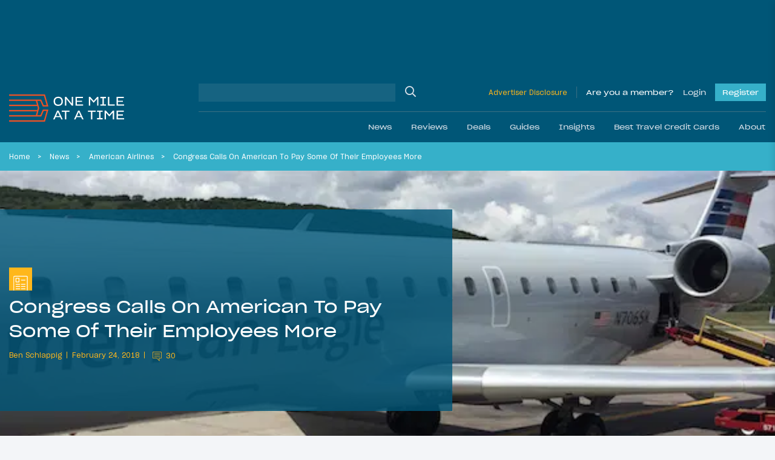

--- FILE ---
content_type: application/javascript; charset=utf-8
request_url: https://fundingchoicesmessages.google.com/f/AGSKWxUv0haOjv992-TE-AmK-hP1q-lZD8FmLcpRJqJGAppiaE4sOJ1_EKf9iuVqgH8qMTuYzugBtAKJHI1HLEOaJ7EwRd8G1tXd8SahDVqhRZ5DPdrFDqKv36xNfKNMVg07GACmX7te_wpi-WmTPHgsleVqx2DKpiLnROXmM_h7i_Hf7UQWFraAAHO2O_G-/_/adsquareleft./imads.js/adsarticlescript./galleryad._BannerAd_
body_size: -1287
content:
window['2067bf27-bf4c-4144-ac29-3ac512f6c981'] = true;